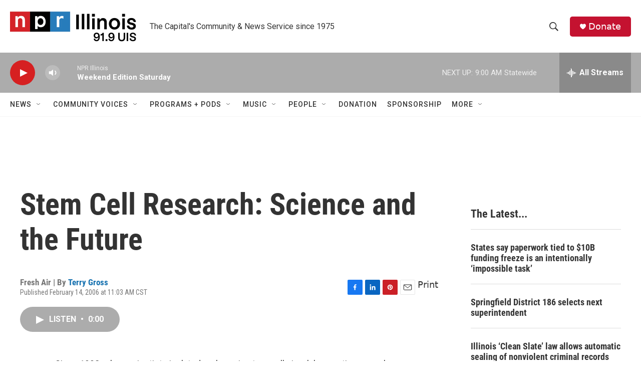

--- FILE ---
content_type: text/html; charset=utf-8
request_url: https://www.google.com/recaptcha/api2/aframe
body_size: 254
content:
<!DOCTYPE HTML><html><head><meta http-equiv="content-type" content="text/html; charset=UTF-8"></head><body><script nonce="Ymu5f4es1eIG3xh-m9BhjA">/** Anti-fraud and anti-abuse applications only. See google.com/recaptcha */ try{var clients={'sodar':'https://pagead2.googlesyndication.com/pagead/sodar?'};window.addEventListener("message",function(a){try{if(a.source===window.parent){var b=JSON.parse(a.data);var c=clients[b['id']];if(c){var d=document.createElement('img');d.src=c+b['params']+'&rc='+(localStorage.getItem("rc::a")?sessionStorage.getItem("rc::b"):"");window.document.body.appendChild(d);sessionStorage.setItem("rc::e",parseInt(sessionStorage.getItem("rc::e")||0)+1);localStorage.setItem("rc::h",'1768657686612');}}}catch(b){}});window.parent.postMessage("_grecaptcha_ready", "*");}catch(b){}</script></body></html>